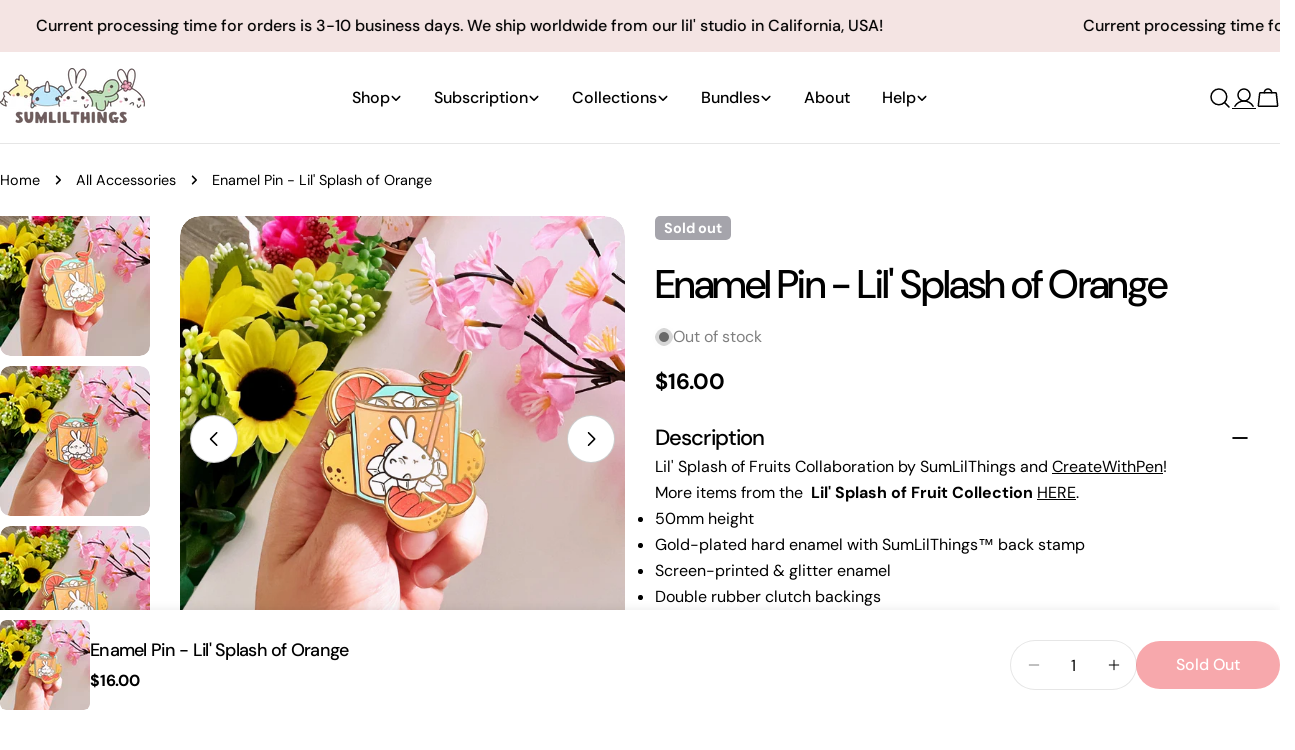

--- FILE ---
content_type: text/javascript; charset=utf-8
request_url: https://sumlilthings.com/products/lil-splash-of-orange-enamel-pin.js
body_size: 1492
content:
{"id":6834461606081,"title":"Enamel Pin - Lil' Splash of Orange","handle":"lil-splash-of-orange-enamel-pin","description":"\u003cmeta charset=\"utf-8\"\u003e\n\u003cdiv data-mce-fragment=\"1\"\u003e\n\u003cspan data-mce-fragment=\"1\"\u003eLil' Splash of Fruits Collaboration by SumLilThings and \u003ca data-mce-fragment=\"1\" href=\"https:\/\/createwithpen.com\/\" target=\"_blank\" data-mce-href=\"https:\/\/createwithpen.com\/\"\u003eCr\u003c\/a\u003e\u003c\/span\u003e\u003ca data-mce-fragment=\"1\" href=\"https:\/\/createwithpen.com\/\" target=\"_blank\" data-mce-href=\"https:\/\/createwithpen.com\/\"\u003eeateWithPen\u003c\/a\u003e\u003cspan data-mce-fragment=\"1\"\u003e!\u003c\/span\u003e\u003cbr\u003e\n\u003c\/div\u003e\n\u003cdiv data-mce-fragment=\"1\"\u003e\u003cspan data-mce-fragment=\"1\"\u003e\u003cmeta charset=\"utf-8\"\u003eMore items from the \u003cmeta charset=\"utf-8\"\u003e \u003cstrong data-mce-fragment=\"1\"\u003eLil' Splash of Fruit\u003c\/strong\u003e \u003cstrong data-mce-fragment=\"1\"\u003eCollection\u003c\/strong\u003e \u003ca data-mce-fragment=\"1\" href=\"https:\/\/hellokalon.myshopify.com\/collections\/lil-splash-of-fruits\" data-mce-href=\"https:\/\/hellokalon.myshopify.com\/collections\/lil-splash-of-fruits\" target=\"_blank\"\u003eHERE\u003c\/a\u003e.\u003c\/span\u003e\u003c\/div\u003e\n\u003cul\u003e\n\u003cli\u003e50mm height\u003c\/li\u003e\n\u003cli\u003eGold-plated hard enamel with SumLilThings™ back stamp\u003c\/li\u003e\n\u003cli\u003eScreen-printed \u0026amp; glitter enamel\u003c\/li\u003e\n\u003cli\u003eDouble rubber clutch backings\u003c\/li\u003e\n\u003cli\u003eStandard grade\u003c\/li\u003e\n\u003c\/ul\u003e\n\u003cp\u003eOur enamel pins are individually polished by hand, minor scuffs or scratches may be present. Please read over our\u003cspan\u003e \u003c\/span\u003e\u003cstrong\u003e\u003ca href=\"https:\/\/sumlilthings.com\/pages\/pin-grading\"\u003egrading guide\u003c\/a\u003e\u003c\/strong\u003e\u003cspan\u003e \u003c\/span\u003efor more information.\u003c\/p\u003e\n\u003cp\u003e\u003cstrong data-mce-fragment=\"1\"\u003eDESIGN:\u003c\/strong\u003e All designs are hand drawn by ©SumLilThings\u003cbr\u003e\u003cstrong data-mce-fragment=\"1\"\u003ePLEASE NOTE:\u003c\/strong\u003e Colors may differ on monitor screens due to different settings.\u003c\/p\u003e","published_at":"2023-01-09T02:31:58-08:00","created_at":"2021-07-21T23:57:25-07:00","vendor":"SumLilThings","type":"Enamel Pins","tags":["apple","bunny","characters","citrus","cockatiel","Collection_Lil' Splash of Fruits","Collection_Summer","cute","dinosaur","drinks","fruits","grapes","hamsters","kawaii","mango","narwhal","orange","Product Type_Enamel Pin","sumlilthings","watermelon"],"price":1600,"price_min":1600,"price_max":1600,"available":false,"price_varies":false,"compare_at_price":null,"compare_at_price_min":0,"compare_at_price_max":0,"compare_at_price_varies":false,"variants":[{"id":42299974779117,"title":"Default Title","option1":"Default Title","option2":null,"option3":null,"sku":"PN025","requires_shipping":true,"taxable":true,"featured_image":null,"available":false,"name":"Enamel Pin - Lil' Splash of Orange","public_title":null,"options":["Default Title"],"price":1600,"weight":28,"compare_at_price":null,"inventory_management":"shopify","barcode":"","requires_selling_plan":false,"selling_plan_allocations":[]}],"images":["\/\/cdn.shopify.com\/s\/files\/1\/0117\/2560\/2874\/products\/enamel-pin-lil-splash-of-orange-855070.jpg?v=1698698695","\/\/cdn.shopify.com\/s\/files\/1\/0117\/2560\/2874\/products\/enamel-pin-lil-splash-of-orange-180187.jpg?v=1698698696","\/\/cdn.shopify.com\/s\/files\/1\/0117\/2560\/2874\/products\/enamel-pin-lil-splash-of-orange-470758.jpg?v=1698698696","\/\/cdn.shopify.com\/s\/files\/1\/0117\/2560\/2874\/products\/enamel-pin-lil-splash-of-orange-460851.jpg?v=1698698696"],"featured_image":"\/\/cdn.shopify.com\/s\/files\/1\/0117\/2560\/2874\/products\/enamel-pin-lil-splash-of-orange-855070.jpg?v=1698698695","options":[{"name":"Title","position":1,"values":["Default Title"]}],"url":"\/products\/lil-splash-of-orange-enamel-pin","media":[{"alt":"Enamel Pin - Lil' Splash of Orange - SumLilThings","id":31756543983853,"position":1,"preview_image":{"aspect_ratio":1.0,"height":2048,"width":2048,"src":"https:\/\/cdn.shopify.com\/s\/files\/1\/0117\/2560\/2874\/products\/enamel-pin-lil-splash-of-orange-855070.jpg?v=1698698695"},"aspect_ratio":1.0,"height":2048,"media_type":"image","src":"https:\/\/cdn.shopify.com\/s\/files\/1\/0117\/2560\/2874\/products\/enamel-pin-lil-splash-of-orange-855070.jpg?v=1698698695","width":2048},{"alt":"Enamel Pin - Lil' Splash of Orange - SumLilThings","id":31756544016621,"position":2,"preview_image":{"aspect_ratio":1.0,"height":2048,"width":2048,"src":"https:\/\/cdn.shopify.com\/s\/files\/1\/0117\/2560\/2874\/products\/enamel-pin-lil-splash-of-orange-180187.jpg?v=1698698696"},"aspect_ratio":1.0,"height":2048,"media_type":"image","src":"https:\/\/cdn.shopify.com\/s\/files\/1\/0117\/2560\/2874\/products\/enamel-pin-lil-splash-of-orange-180187.jpg?v=1698698696","width":2048},{"alt":"Enamel Pin - Lil' Splash of Orange - SumLilThings","id":31756544049389,"position":3,"preview_image":{"aspect_ratio":1.0,"height":2048,"width":2048,"src":"https:\/\/cdn.shopify.com\/s\/files\/1\/0117\/2560\/2874\/products\/enamel-pin-lil-splash-of-orange-470758.jpg?v=1698698696"},"aspect_ratio":1.0,"height":2048,"media_type":"image","src":"https:\/\/cdn.shopify.com\/s\/files\/1\/0117\/2560\/2874\/products\/enamel-pin-lil-splash-of-orange-470758.jpg?v=1698698696","width":2048},{"alt":"Enamel Pin - Lil' Splash of Orange - SumLilThings","id":31756544082157,"position":4,"preview_image":{"aspect_ratio":1.0,"height":2048,"width":2048,"src":"https:\/\/cdn.shopify.com\/s\/files\/1\/0117\/2560\/2874\/products\/enamel-pin-lil-splash-of-orange-460851.jpg?v=1698698696"},"aspect_ratio":1.0,"height":2048,"media_type":"image","src":"https:\/\/cdn.shopify.com\/s\/files\/1\/0117\/2560\/2874\/products\/enamel-pin-lil-splash-of-orange-460851.jpg?v=1698698696","width":2048}],"requires_selling_plan":false,"selling_plan_groups":[]}